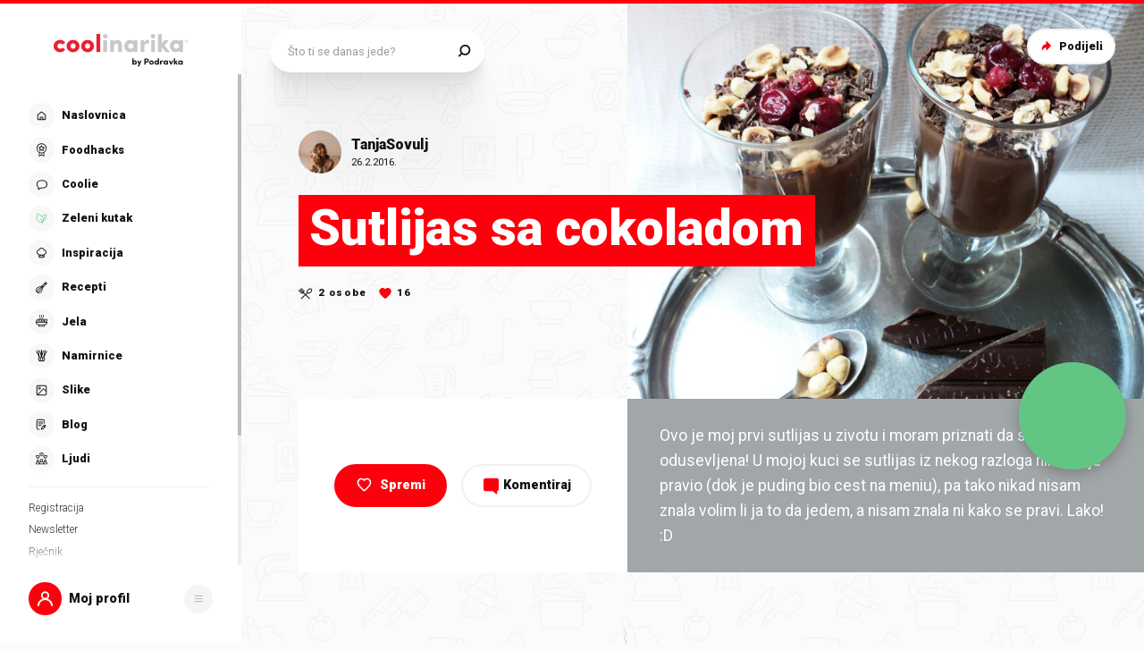

--- FILE ---
content_type: application/javascript; charset=UTF-8
request_url: https://static.cdn.coolinarika.net/_next/static/chunks/2353-55f35530691b1707.js
body_size: 2208
content:
"use strict";(self.webpackChunk_N_E=self.webpackChunk_N_E||[]).push([[2353],{72353:function(o,e,i){i.d(e,{cu:function(){return Z},HZ:function(){return g},ZP:function(){return y}});var n=i(52322),t=i(2784),r=i(11198),l=i(13980),c=i.n(l),a=i(58138),d=i(28655),s=i(54608);let u=(0,s.Z)((0,n.jsx)("path",{d:"M20.707 9.293a1 1 0 010 1.414l-8 8a1 1 0 01-1.414 0l-4-4a1 1 0 111.414-1.414L12 16.586l7.293-7.293a1 1 0 011.414 0z",fill:"#fff"}),"CheckMarkSmall");var h=i(94730),v=i(79626),b=i(16202),p=i(61905);let f={primary:{checkbox:{border:{width:1,radius:(0,p.Z)(4)},small:{width:(0,p.Z)(18),height:(0,p.Z)(18)},normal:{width:(0,p.Z)(20),height:(0,p.Z)(20)},large:{width:(0,p.Z)(30),height:(0,p.Z)(30)}},label:{textDecoration:{default:"none",checked:"none"},opacity:{default:1,checked:1},small:{fontSize:(0,p.Z)(14),vSpace:0,hSpace:(0,p.Z)(5)},normal:{fontSize:(0,p.Z)(16),vSpace:0,hSpace:(0,p.Z)(7)},large:{fontSize:(0,p.Z)(16),vSpace:(0,p.Z)(4),hSpace:(0,p.Z)(12)}}},secondary:{checkbox:{border:{width:2,radius:"100%"},small:{width:(0,p.Z)(18),height:(0,p.Z)(18)},normal:{width:(0,p.Z)(20),height:(0,p.Z)(20)},large:{width:(0,p.Z)(25),height:(0,p.Z)(25)}},label:{textDecoration:{default:"none",checked:"line-through"},opacity:{default:1,checked:.3},small:{fontSize:(0,p.Z)(14),vSpace:0,hSpace:(0,p.Z)(5)},normal:{fontSize:(0,p.Z)(16),vSpace:0,hSpace:(0,p.Z)(7)},large:{fontSize:(0,p.Z)(16),vSpace:(0,p.Z)(2),hSpace:(0,p.Z)(12)}}},tertiary:{checkbox:{border:{width:1,radius:(0,p.Z)(4)},small:{width:(0,p.Z)(18),height:(0,p.Z)(18)},normal:{width:(0,p.Z)(20),height:(0,p.Z)(20)},large:{width:(0,p.Z)(30),height:(0,p.Z)(30)}},label:{textDecoration:{default:"none",checked:"none"},opacity:{default:1,checked:1},small:{fontSize:(0,p.Z)(14),vSpace:0,hSpace:(0,p.Z)(5)},normal:{fontSize:(0,p.Z)(16),vSpace:0,hSpace:(0,p.Z)(7)},large:{fontSize:(0,p.Z)(16),vSpace:(0,p.Z)(4),hSpace:(0,p.Z)(12)}}}},k=o=>{var e,i,n,t,r,l,c,a,d,s,u,h,v,b,p,k,x,m,g,Z,y,S,C,w,z,D,F,j,N,R,E,T,A,O,P,M;let{theme:L,size:I,variant:_,disabled:Y,checked:q,error:B}=o;return{position:"relative",margin:0,padding:0,display:"inline-flex",flexDirection:"column",verticalAlign:"top","& .checkboxWrap":{display:"flex",flexDirection:"row",...!q&&!Y&&{"&:hover":{"& .checkboxCheck":{color:null===(e=L.colors.form.checkbox[_])||void 0===e?void 0:null===(i=e.icon)||void 0===i?void 0:i.hover,borderColor:B?L.colors.form.error.border:null===(n=L.colors.form.checkbox[_])||void 0===n?void 0:null===(t=n.border)||void 0===t?void 0:t.hover,backgroundColor:null===(r=L.colors.form.checkbox[_])||void 0===r?void 0:null===(l=r.background)||void 0===l?void 0:l.hover,"&_icon":{opacity:1}}}}},"& .checkboxCheck":{display:"block",position:"relative",flexShrink:0,width:null===(c=null===(a=f[_])||void 0===a?void 0:a.checkbox[I])||void 0===c?void 0:c.width,height:null===(d=null===(s=f[_])||void 0===s?void 0:s.checkbox[I])||void 0===d?void 0:d.height,borderWidth:null===(u=f[_])||void 0===u?void 0:u.checkbox.border.width,borderStyle:"solid",borderColor:B?L.colors.form.error.border:null===(h=L.colors.form.checkbox[_])||void 0===h?void 0:null===(v=h.border)||void 0===v?void 0:v.default,borderRadius:null===(b=f[_])||void 0===b?void 0:b.checkbox.border.radius,backgroundColor:(null===(p=L.colors.form.checkbox[_])||void 0===p?void 0:null===(k=p.background)||void 0===k?void 0:k.default)||"#FFFFFF",color:null===(x=L.colors.form.checkbox[_])||void 0===x?void 0:null===(m=x.icon)||void 0===m?void 0:m.default,fontSize:null===(g=null===(Z=f[_])||void 0===Z?void 0:Z.checkbox[I])||void 0===g?void 0:g.width,cursor:"pointer",transitionDuration:L.transitions.input.checkbox.default.duration,transitionTimingFunction:L.transitions.input.checkbox.default.timingFunction,transitionDelay:L.transitions.input.checkbox.default.delay,transitionProperty:"color, background-color, border-color",overflow:"hidden",...q&&{color:null===(y=L.colors.form.checkbox[_])||void 0===y?void 0:null===(S=y.icon)||void 0===S?void 0:S.checked,borderColor:B?L.colors.form.error.border:null===(C=L.colors.form.checkbox[_])||void 0===C?void 0:null===(w=C.border)||void 0===w?void 0:w.checked,backgroundColor:null===(z=L.colors.form.checkbox[_])||void 0===z?void 0:null===(D=z.background)||void 0===D?void 0:D.checked},...Y&&{cursor:"default",pointerEvents:"none",opacity:.7},input:{position:"absolute",zIndex:L.zIndex.over,top:0,left:0,display:"block",margin:0,padding:0,width:"100%",height:"100%",cursor:"inherit",opacity:0},"&_icon":{width:"100%",height:"100%",display:"flex",flexDirection:"column",alignItems:"center",justifyContent:"center",pointerEvents:"none",opacity:0,transitionDuration:L.transitions.input.checkbox.default.duration,transitionTimingFunction:L.transitions.input.checkbox.default.timingFunction,transitionDelay:L.transitions.input.checkbox.default.delay,transitionProperty:"opacity",...q&&{opacity:1},svg:{path:{fill:"currentColor",transitionDuration:L.transitions.input.checkbox.default.duration,transitionTimingFunction:L.transitions.input.checkbox.default.timingFunction,transitionDelay:L.transitions.input.checkbox.default.delay,transitionProperty:"fill"}}}},"& .checkboxLabel":{marginTop:null===(F=null===(j=f[_])||void 0===j?void 0:j.label[I])||void 0===F?void 0:F.vSpace,paddingLeft:null===(N=null===(R=f[_])||void 0===R?void 0:R.label[I])||void 0===N?void 0:N.hSpace,paddingRight:0,fontSize:null===(E=null===(T=f[_])||void 0===T?void 0:T.label[I])||void 0===E?void 0:E.fontSize,textDecoration:null===(A=f[_])||void 0===A?void 0:A.label.textDecoration.default,opacity:null===(O=f[_])||void 0===O?void 0:O.label.opacity.default,transitionDuration:L.transitions.input.checkbox.default.duration,transitionTimingFunction:L.transitions.input.checkbox.default.timingFunction,transitionDelay:L.transitions.input.checkbox.default.delay,transitionProperty:"opacity",...q&&{textDecoration:null===(P=f[_])||void 0===P?void 0:P.label.textDecoration.checked,opacity:null===(M=f[_])||void 0===M?void 0:M.label.opacity.checked},...Y&&{cursor:"default",pointerEvents:"none"}},"& .checkboxError":{},"& .checkboxHelp":{}}},x=r.Z.div(o=>({...k(o)})),m=o=>{let{name:e,id:i,value:r,label:l,labelComponent:c,labelIconComponent:a,checked:s,onBlur:p,onChange:f,onFocus:k,onClick:m,variant:g,size:Z,required:y,disabled:S,error:C,errorMessage:w,helpText:z,className:D,iconComponent:F,...j}=o,[N,R]=(0,t.useState)(!1);(0,t.useEffect)(()=>{S&&N&&(R(!1),p&&p())},[S,N,p]);let E=o=>{if(S){o.stopPropagation();return}k&&k(o),R(!0)},T=o=>{p&&p(o),R(!1)};return(0,n.jsxs)(x,{checked:s,disabled:S,error:C,size:Z,variant:g,className:D,...j,children:[(0,n.jsxs)("div",{className:"checkboxWrap",onClick:m,role:"presentation",children:[(0,n.jsxs)("div",{className:"checkboxCheck",children:[(0,n.jsx)("input",{type:"checkbox",name:e,"aria-invalid":!!C,id:i,value:r,checked:s,onFocus:E,onBlur:T,onChange:function(o){for(var e=arguments.length,i=Array(e>1?e-1:0),n=1;n<e;n++)i[n-1]=arguments[n];f&&f(o,...i)},required:y,disabled:S}),(0,n.jsx)("span",{className:"checkboxCheck_icon",children:F?(0,n.jsx)(F,{}):(0,n.jsx)(d.Z,{icon:u,viewBox:"0 0 28 28"})})]}),(0,n.jsx)(b.ZP,{label:l,labelComponent:c,iconComponent:a,id:i,error:C,required:y,focused:N,variant:b.zz.SECONDARY,className:"checkboxLabel"})]}),(0,n.jsx)(h.Z,{error:C,errorMessage:w,className:"checkboxError"}),(0,n.jsx)(v.Z,{text:z,className:"checkboxHelp"})]})},g=Object.freeze({PRIMARY:"primary",SECONDARY:"secondary",TERTIARY:"tertiary"}),Z=Object.freeze({SMALL:"small",NORMAL:"normal",LARGE:"large"});m.propTypes={name:c().string,id:c().string,value:c().oneOfType([c().string,c().number,c().bool]),label:c().string,labelComponent:c().node,labelIconComponent:c().node,checked:c().bool,onBlur:c().func,onChange:c().func,onFocus:c().func,onClick:c().func,variant:c().oneOf([...Object.values(g)]),size:c().oneOf([...Object.values(Z)]),required:c().bool,disabled:c().bool,error:c().bool,errorMessage:c().string,helpText:c().string,className:c().string,iconComponent:c().elementType},m.defaultProps={name:void 0,id:void 0,value:void 0,label:void 0,labelComponent:void 0,labelIconComponent:void 0,checked:!1,onBlur:()=>{},onChange:()=>{},onFocus:()=>{},onClick:()=>{},variant:g.PRIMARY,size:Z.NORMAL,required:!1,disabled:!1,error:!1,errorMessage:void 0,helpText:void 0,className:void 0,iconComponent:void 0};var y=(0,a.P)(m)}}]);
//# sourceMappingURL=2353-55f35530691b1707.js.map